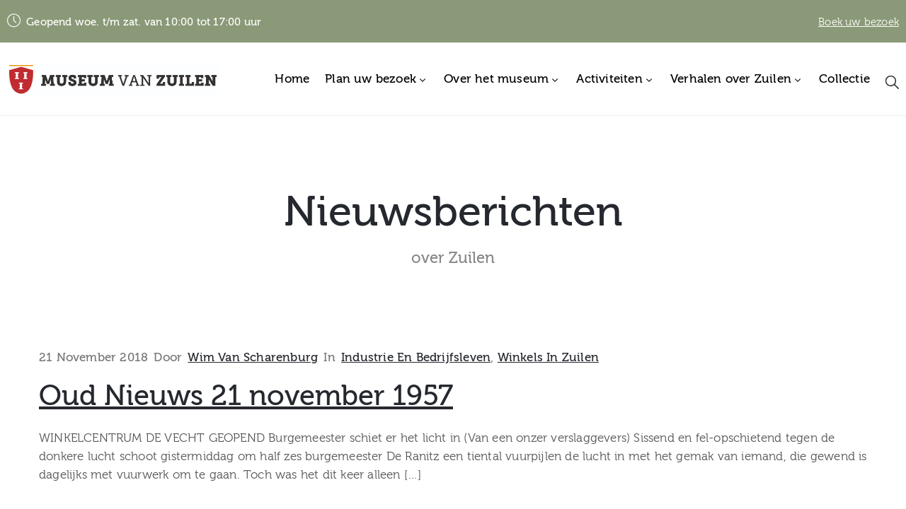

--- FILE ---
content_type: text/html; charset=UTF-8
request_url: https://www.museumvanzuilen.nl/tag/winkelcentrum-de-vecht/
body_size: 15557
content:
<!DOCTYPE html>
<html lang="nl-NL" >

<head>
    <meta http-equiv="Content-Type" content="text/html; charset=UTF-8" />
    <link rel="profile" href="//gmpg.org/xfn/11">
    <link rel="pingback" href="https://www.museumvanzuilen.nl/xmlrpc.php">
    <meta http-equiv="X-UA-Compatible" content="IE=edge">
    <meta name="viewport" content="width=device-width, initial-scale=1, shrink-to-fit=no"/>
    <meta name='robots' content='index, follow, max-image-preview:large, max-snippet:-1, max-video-preview:-1' />

	<!-- This site is optimized with the Yoast SEO plugin v26.7 - https://yoast.com/wordpress/plugins/seo/ -->
	<title>Winkelcentrum De Vecht Archieven - Museum van Zuilen</title>
	<link rel="canonical" href="https://www.museumvanzuilen.nl/tag/winkelcentrum-de-vecht/" />
	<meta property="og:locale" content="nl_NL" />
	<meta property="og:type" content="article" />
	<meta property="og:title" content="Winkelcentrum De Vecht Archieven - Museum van Zuilen" />
	<meta property="og:url" content="https://www.museumvanzuilen.nl/tag/winkelcentrum-de-vecht/" />
	<meta property="og:site_name" content="Museum van Zuilen" />
	<meta name="twitter:card" content="summary_large_image" />
	<meta name="twitter:site" content="@MuseumVanZuilen" />
	<script type="application/ld+json" class="yoast-schema-graph">{"@context":"https://schema.org","@graph":[{"@type":"CollectionPage","@id":"https://www.museumvanzuilen.nl/tag/winkelcentrum-de-vecht/","url":"https://www.museumvanzuilen.nl/tag/winkelcentrum-de-vecht/","name":"Winkelcentrum De Vecht Archieven - Museum van Zuilen","isPartOf":{"@id":"https://www.museumvanzuilen.nl/#website"},"breadcrumb":{"@id":"https://www.museumvanzuilen.nl/tag/winkelcentrum-de-vecht/#breadcrumb"},"inLanguage":"nl-NL"},{"@type":"BreadcrumbList","@id":"https://www.museumvanzuilen.nl/tag/winkelcentrum-de-vecht/#breadcrumb","itemListElement":[{"@type":"ListItem","position":1,"name":"Home","item":"https://www.museumvanzuilen.nl/"},{"@type":"ListItem","position":2,"name":"Winkelcentrum De Vecht"}]},{"@type":"WebSite","@id":"https://www.museumvanzuilen.nl/#website","url":"https://www.museumvanzuilen.nl/","name":"Museum van Zuilen","description":"Zuilen, toen Zuilen nog Zuilen was","publisher":{"@id":"https://www.museumvanzuilen.nl/#organization"},"potentialAction":[{"@type":"SearchAction","target":{"@type":"EntryPoint","urlTemplate":"https://www.museumvanzuilen.nl/?s={search_term_string}"},"query-input":{"@type":"PropertyValueSpecification","valueRequired":true,"valueName":"search_term_string"}}],"inLanguage":"nl-NL"},{"@type":"Organization","@id":"https://www.museumvanzuilen.nl/#organization","name":"Stichting Museum van Zuilen","url":"https://www.museumvanzuilen.nl/","logo":{"@type":"ImageObject","inLanguage":"nl-NL","@id":"https://www.museumvanzuilen.nl/#/schema/logo/image/","url":"https://www.museumvanzuilen.nl/wp-content/uploads/2019/01/MVZ_logo_kleur-01.png","contentUrl":"https://www.museumvanzuilen.nl/wp-content/uploads/2019/01/MVZ_logo_kleur-01.png","width":1181,"height":1181,"caption":"Stichting Museum van Zuilen"},"image":{"@id":"https://www.museumvanzuilen.nl/#/schema/logo/image/"},"sameAs":["https://www.facebook.com/museumvanzuilen","https://x.com/MuseumVanZuilen","https://www.instagram.com/museumvanzuilen/","https://nl.pinterest.com/museumvanzuilen/"]}]}</script>
	<!-- / Yoast SEO plugin. -->


<link rel='dns-prefetch' href='//kit.fontawesome.com' />
<link rel='dns-prefetch' href='//www.googletagmanager.com' />
<link rel='dns-prefetch' href='//fonts.googleapis.com' />
<link rel='dns-prefetch' href='//use.fontawesome.com' />
<link rel="alternate" type="application/rss+xml" title="Museum van Zuilen &raquo; feed" href="https://www.museumvanzuilen.nl/feed/" />
<link rel="alternate" type="application/rss+xml" title="Museum van Zuilen &raquo; reacties feed" href="https://www.museumvanzuilen.nl/comments/feed/" />
<link rel="alternate" type="application/rss+xml" title="Museum van Zuilen &raquo; Winkelcentrum De Vecht tag feed" href="https://www.museumvanzuilen.nl/tag/winkelcentrum-de-vecht/feed/" />
<style id='wp-img-auto-sizes-contain-inline-css' type='text/css'>
img:is([sizes=auto i],[sizes^="auto," i]){contain-intrinsic-size:3000px 1500px}
/*# sourceURL=wp-img-auto-sizes-contain-inline-css */
</style>
<link rel='stylesheet' id='bootstrap-booknetic-css' href='https://www.museumvanzuilen.nl/wp-content/plugins/booknetic/app/Frontend/assets/css/bootstrap-booknetic.css?v=5.0.8&#038;ver=6.9' type='text/css' media='all' />
<link rel='stylesheet' id='booknetic-css' href='https://www.museumvanzuilen.nl/wp-content/plugins/booknetic/app/Frontend/assets/css/booknetic.css?v=5.0.8&#038;ver=6.9' type='text/css' media='all' />
<link rel='stylesheet' id='select2-css' href='https://www.museumvanzuilen.nl/wp-content/plugins/booknetic/app/Backend/Base/assets/css/select2.min.css?v=5.0.8&#038;ver=6.9' type='text/css' media='all' />
<link rel='stylesheet' id='intlTelInput-css' href='https://www.museumvanzuilen.nl/wp-content/plugins/booknetic/app/Frontend/assets/css/intlTelInput.min.css?v=5.0.8&#038;ver=24.8.2' type='text/css' media='all' />
<link rel='stylesheet' id='select2-bootstrap-css' href='https://www.museumvanzuilen.nl/wp-content/plugins/booknetic/app/Backend/Base/assets/css/select2-bootstrap.css?v=5.0.8&#038;ver=6.9' type='text/css' media='all' />
<link rel='stylesheet' id='booknetic.datapicker-css' href='https://www.museumvanzuilen.nl/wp-content/plugins/booknetic/app/Frontend/assets/css/datepicker.min.css?v=5.0.8&#038;ver=6.9' type='text/css' media='all' />
<link rel='stylesheet' id='booknetic-popup-css' href='https://www.museumvanzuilen.nl/wp-content/plugins/booknetic/app/Frontend/assets/css/booknetic-popup.css?v=5.0.8&#038;ver=6.9' type='text/css' media='all' />
<style id='cf-frontend-style-inline-css' type='text/css'>
@font-face {
	font-family: 'Museo';
	font-weight: 300;
	font-display: auto;
	src: url('https://www.museumvanzuilen.nl/wp-content/uploads/2019/01/Museo300-Regular-webfont.woff') format('woff');
}
@font-face {
	font-family: 'Museo';
	font-weight: 500;
	font-display: auto;
	src: url('https://www.museumvanzuilen.nl/wp-content/uploads/2019/01/Museo500-Regular-webfont.woff') format('woff');
}
@font-face {
	font-family: 'Museo';
	font-weight: 700;
	font-display: auto;
	src: url('https://www.museumvanzuilen.nl/wp-content/uploads/2019/01/Museo700-Regular-webfont.woff') format('woff');
}
/*# sourceURL=cf-frontend-style-inline-css */
</style>
<style id='wp-emoji-styles-inline-css' type='text/css'>

	img.wp-smiley, img.emoji {
		display: inline !important;
		border: none !important;
		box-shadow: none !important;
		height: 1em !important;
		width: 1em !important;
		margin: 0 0.07em !important;
		vertical-align: -0.1em !important;
		background: none !important;
		padding: 0 !important;
	}
/*# sourceURL=wp-emoji-styles-inline-css */
</style>
<link rel='stylesheet' id='wp-block-library-css' href='https://www.museumvanzuilen.nl/wp-includes/css/dist/block-library/style.min.css?ver=6.9' type='text/css' media='all' />
<style id='global-styles-inline-css' type='text/css'>
:root{--wp--preset--aspect-ratio--square: 1;--wp--preset--aspect-ratio--4-3: 4/3;--wp--preset--aspect-ratio--3-4: 3/4;--wp--preset--aspect-ratio--3-2: 3/2;--wp--preset--aspect-ratio--2-3: 2/3;--wp--preset--aspect-ratio--16-9: 16/9;--wp--preset--aspect-ratio--9-16: 9/16;--wp--preset--color--black: #000000;--wp--preset--color--cyan-bluish-gray: #abb8c3;--wp--preset--color--white: #ffffff;--wp--preset--color--pale-pink: #f78da7;--wp--preset--color--vivid-red: #cf2e2e;--wp--preset--color--luminous-vivid-orange: #ff6900;--wp--preset--color--luminous-vivid-amber: #fcb900;--wp--preset--color--light-green-cyan: #7bdcb5;--wp--preset--color--vivid-green-cyan: #00d084;--wp--preset--color--pale-cyan-blue: #8ed1fc;--wp--preset--color--vivid-cyan-blue: #0693e3;--wp--preset--color--vivid-purple: #9b51e0;--wp--preset--gradient--vivid-cyan-blue-to-vivid-purple: linear-gradient(135deg,rgb(6,147,227) 0%,rgb(155,81,224) 100%);--wp--preset--gradient--light-green-cyan-to-vivid-green-cyan: linear-gradient(135deg,rgb(122,220,180) 0%,rgb(0,208,130) 100%);--wp--preset--gradient--luminous-vivid-amber-to-luminous-vivid-orange: linear-gradient(135deg,rgb(252,185,0) 0%,rgb(255,105,0) 100%);--wp--preset--gradient--luminous-vivid-orange-to-vivid-red: linear-gradient(135deg,rgb(255,105,0) 0%,rgb(207,46,46) 100%);--wp--preset--gradient--very-light-gray-to-cyan-bluish-gray: linear-gradient(135deg,rgb(238,238,238) 0%,rgb(169,184,195) 100%);--wp--preset--gradient--cool-to-warm-spectrum: linear-gradient(135deg,rgb(74,234,220) 0%,rgb(151,120,209) 20%,rgb(207,42,186) 40%,rgb(238,44,130) 60%,rgb(251,105,98) 80%,rgb(254,248,76) 100%);--wp--preset--gradient--blush-light-purple: linear-gradient(135deg,rgb(255,206,236) 0%,rgb(152,150,240) 100%);--wp--preset--gradient--blush-bordeaux: linear-gradient(135deg,rgb(254,205,165) 0%,rgb(254,45,45) 50%,rgb(107,0,62) 100%);--wp--preset--gradient--luminous-dusk: linear-gradient(135deg,rgb(255,203,112) 0%,rgb(199,81,192) 50%,rgb(65,88,208) 100%);--wp--preset--gradient--pale-ocean: linear-gradient(135deg,rgb(255,245,203) 0%,rgb(182,227,212) 50%,rgb(51,167,181) 100%);--wp--preset--gradient--electric-grass: linear-gradient(135deg,rgb(202,248,128) 0%,rgb(113,206,126) 100%);--wp--preset--gradient--midnight: linear-gradient(135deg,rgb(2,3,129) 0%,rgb(40,116,252) 100%);--wp--preset--font-size--small: 13px;--wp--preset--font-size--medium: 20px;--wp--preset--font-size--large: 36px;--wp--preset--font-size--x-large: 42px;--wp--preset--spacing--20: 0.44rem;--wp--preset--spacing--30: 0.67rem;--wp--preset--spacing--40: 1rem;--wp--preset--spacing--50: 1.5rem;--wp--preset--spacing--60: 2.25rem;--wp--preset--spacing--70: 3.38rem;--wp--preset--spacing--80: 5.06rem;--wp--preset--shadow--natural: 6px 6px 9px rgba(0, 0, 0, 0.2);--wp--preset--shadow--deep: 12px 12px 50px rgba(0, 0, 0, 0.4);--wp--preset--shadow--sharp: 6px 6px 0px rgba(0, 0, 0, 0.2);--wp--preset--shadow--outlined: 6px 6px 0px -3px rgb(255, 255, 255), 6px 6px rgb(0, 0, 0);--wp--preset--shadow--crisp: 6px 6px 0px rgb(0, 0, 0);}:where(.is-layout-flex){gap: 0.5em;}:where(.is-layout-grid){gap: 0.5em;}body .is-layout-flex{display: flex;}.is-layout-flex{flex-wrap: wrap;align-items: center;}.is-layout-flex > :is(*, div){margin: 0;}body .is-layout-grid{display: grid;}.is-layout-grid > :is(*, div){margin: 0;}:where(.wp-block-columns.is-layout-flex){gap: 2em;}:where(.wp-block-columns.is-layout-grid){gap: 2em;}:where(.wp-block-post-template.is-layout-flex){gap: 1.25em;}:where(.wp-block-post-template.is-layout-grid){gap: 1.25em;}.has-black-color{color: var(--wp--preset--color--black) !important;}.has-cyan-bluish-gray-color{color: var(--wp--preset--color--cyan-bluish-gray) !important;}.has-white-color{color: var(--wp--preset--color--white) !important;}.has-pale-pink-color{color: var(--wp--preset--color--pale-pink) !important;}.has-vivid-red-color{color: var(--wp--preset--color--vivid-red) !important;}.has-luminous-vivid-orange-color{color: var(--wp--preset--color--luminous-vivid-orange) !important;}.has-luminous-vivid-amber-color{color: var(--wp--preset--color--luminous-vivid-amber) !important;}.has-light-green-cyan-color{color: var(--wp--preset--color--light-green-cyan) !important;}.has-vivid-green-cyan-color{color: var(--wp--preset--color--vivid-green-cyan) !important;}.has-pale-cyan-blue-color{color: var(--wp--preset--color--pale-cyan-blue) !important;}.has-vivid-cyan-blue-color{color: var(--wp--preset--color--vivid-cyan-blue) !important;}.has-vivid-purple-color{color: var(--wp--preset--color--vivid-purple) !important;}.has-black-background-color{background-color: var(--wp--preset--color--black) !important;}.has-cyan-bluish-gray-background-color{background-color: var(--wp--preset--color--cyan-bluish-gray) !important;}.has-white-background-color{background-color: var(--wp--preset--color--white) !important;}.has-pale-pink-background-color{background-color: var(--wp--preset--color--pale-pink) !important;}.has-vivid-red-background-color{background-color: var(--wp--preset--color--vivid-red) !important;}.has-luminous-vivid-orange-background-color{background-color: var(--wp--preset--color--luminous-vivid-orange) !important;}.has-luminous-vivid-amber-background-color{background-color: var(--wp--preset--color--luminous-vivid-amber) !important;}.has-light-green-cyan-background-color{background-color: var(--wp--preset--color--light-green-cyan) !important;}.has-vivid-green-cyan-background-color{background-color: var(--wp--preset--color--vivid-green-cyan) !important;}.has-pale-cyan-blue-background-color{background-color: var(--wp--preset--color--pale-cyan-blue) !important;}.has-vivid-cyan-blue-background-color{background-color: var(--wp--preset--color--vivid-cyan-blue) !important;}.has-vivid-purple-background-color{background-color: var(--wp--preset--color--vivid-purple) !important;}.has-black-border-color{border-color: var(--wp--preset--color--black) !important;}.has-cyan-bluish-gray-border-color{border-color: var(--wp--preset--color--cyan-bluish-gray) !important;}.has-white-border-color{border-color: var(--wp--preset--color--white) !important;}.has-pale-pink-border-color{border-color: var(--wp--preset--color--pale-pink) !important;}.has-vivid-red-border-color{border-color: var(--wp--preset--color--vivid-red) !important;}.has-luminous-vivid-orange-border-color{border-color: var(--wp--preset--color--luminous-vivid-orange) !important;}.has-luminous-vivid-amber-border-color{border-color: var(--wp--preset--color--luminous-vivid-amber) !important;}.has-light-green-cyan-border-color{border-color: var(--wp--preset--color--light-green-cyan) !important;}.has-vivid-green-cyan-border-color{border-color: var(--wp--preset--color--vivid-green-cyan) !important;}.has-pale-cyan-blue-border-color{border-color: var(--wp--preset--color--pale-cyan-blue) !important;}.has-vivid-cyan-blue-border-color{border-color: var(--wp--preset--color--vivid-cyan-blue) !important;}.has-vivid-purple-border-color{border-color: var(--wp--preset--color--vivid-purple) !important;}.has-vivid-cyan-blue-to-vivid-purple-gradient-background{background: var(--wp--preset--gradient--vivid-cyan-blue-to-vivid-purple) !important;}.has-light-green-cyan-to-vivid-green-cyan-gradient-background{background: var(--wp--preset--gradient--light-green-cyan-to-vivid-green-cyan) !important;}.has-luminous-vivid-amber-to-luminous-vivid-orange-gradient-background{background: var(--wp--preset--gradient--luminous-vivid-amber-to-luminous-vivid-orange) !important;}.has-luminous-vivid-orange-to-vivid-red-gradient-background{background: var(--wp--preset--gradient--luminous-vivid-orange-to-vivid-red) !important;}.has-very-light-gray-to-cyan-bluish-gray-gradient-background{background: var(--wp--preset--gradient--very-light-gray-to-cyan-bluish-gray) !important;}.has-cool-to-warm-spectrum-gradient-background{background: var(--wp--preset--gradient--cool-to-warm-spectrum) !important;}.has-blush-light-purple-gradient-background{background: var(--wp--preset--gradient--blush-light-purple) !important;}.has-blush-bordeaux-gradient-background{background: var(--wp--preset--gradient--blush-bordeaux) !important;}.has-luminous-dusk-gradient-background{background: var(--wp--preset--gradient--luminous-dusk) !important;}.has-pale-ocean-gradient-background{background: var(--wp--preset--gradient--pale-ocean) !important;}.has-electric-grass-gradient-background{background: var(--wp--preset--gradient--electric-grass) !important;}.has-midnight-gradient-background{background: var(--wp--preset--gradient--midnight) !important;}.has-small-font-size{font-size: var(--wp--preset--font-size--small) !important;}.has-medium-font-size{font-size: var(--wp--preset--font-size--medium) !important;}.has-large-font-size{font-size: var(--wp--preset--font-size--large) !important;}.has-x-large-font-size{font-size: var(--wp--preset--font-size--x-large) !important;}
/*# sourceURL=global-styles-inline-css */
</style>

<style id='classic-theme-styles-inline-css' type='text/css'>
/*! This file is auto-generated */
.wp-block-button__link{color:#fff;background-color:#32373c;border-radius:9999px;box-shadow:none;text-decoration:none;padding:calc(.667em + 2px) calc(1.333em + 2px);font-size:1.125em}.wp-block-file__button{background:#32373c;color:#fff;text-decoration:none}
/*# sourceURL=/wp-includes/css/classic-themes.min.css */
</style>
<style id='font-awesome-svg-styles-default-inline-css' type='text/css'>
.svg-inline--fa {
  display: inline-block;
  height: 1em;
  overflow: visible;
  vertical-align: -.125em;
}
/*# sourceURL=font-awesome-svg-styles-default-inline-css */
</style>
<link rel='stylesheet' id='font-awesome-svg-styles-css' href='https://www.museumvanzuilen.nl/wp-content/uploads/font-awesome/v6.6.0/css/svg-with-js.css' type='text/css' media='all' />
<style id='font-awesome-svg-styles-inline-css' type='text/css'>
   .wp-block-font-awesome-icon svg::before,
   .wp-rich-text-font-awesome-icon svg::before {content: unset;}
/*# sourceURL=font-awesome-svg-styles-inline-css */
</style>
<link rel='stylesheet' id='contact-form-7-css' href='https://www.museumvanzuilen.nl/wp-content/plugins/contact-form-7/includes/css/styles.css?ver=6.1.4' type='text/css' media='all' />
<link rel='stylesheet' id='ovacoll_style-css' href='https://www.museumvanzuilen.nl/wp-content/plugins/ova-collections/assets/css/frontend/ovacoll-style.css?ver=6.9' type='text/css' media='all' />
<link rel='stylesheet' id='event-frontend-css' href='https://www.museumvanzuilen.nl/wp-content/plugins/ova-events/assets/css/frontend/event.css' type='text/css' media='all' />
<link rel='stylesheet' id='ovaex-style-css' href='https://www.museumvanzuilen.nl/wp-content/plugins/ova-exhibition/assets/css/frontend/ovaex-style.css' type='text/css' media='all' />
<link rel='stylesheet' id='bootstrap-css' href='https://www.museumvanzuilen.nl/wp-content/themes/muzze/assets/libs/bootstrap/css/bootstrap.min.css' type='text/css' media='all' />
<link rel='stylesheet' id='flaticon-css' href='https://www.museumvanzuilen.nl/wp-content/themes/muzze/assets/libs/flaticon/font/flaticon.css' type='text/css' media='all' />
<link rel='stylesheet' id='themify-icon-css' href='https://www.museumvanzuilen.nl/wp-content/themes/muzze/assets/libs/themify-icon/themify-icons.css' type='text/css' media='all' />
<link rel='stylesheet' id='v4-shims-css' href='https://www.museumvanzuilen.nl/wp-content/themes/muzze/assets/libs/fontawesome/css/v4-shims.min.css' type='text/css' media='all' />
<link rel='stylesheet' id='fontawesome-css' href='https://www.museumvanzuilen.nl/wp-content/themes/muzze/assets/libs/fontawesome/css/all.min.css' type='text/css' media='all' />
<link rel='stylesheet' id='elegant_font-css' href='https://www.museumvanzuilen.nl/wp-content/themes/muzze/assets/libs/elegant_font/el_style.css' type='text/css' media='all' />
<link rel='stylesheet' id='muzze-theme-css' href='https://www.museumvanzuilen.nl/wp-content/themes/muzze/assets/css/theme.css' type='text/css' media='all' />
<link rel='stylesheet' id='parent-style-css' href='https://www.museumvanzuilen.nl/wp-content/themes/muzze/style.css' type='text/css' media='all' />
<link rel='stylesheet' id='muzze-style-css' href='https://www.museumvanzuilen.nl/wp-content/themes/muzze-child/style.css' type='text/css' media='all' />
<style id='muzze-style-inline-css' type='text/css'>

body{
	font-family: Museo500-Regular;
	font-weight: 400;
	font-size: 20px;
	line-height: 40px;
	letter-spacing: 0.2px;
	color: #555555;
}
p{
	color: #555555;
	line-height: 40px;
}

h1,h2,h3,h4,h5,h6, .second_font {
	font-family: Museo700-Regular;
	letter-spacing: 0px;
}



.search_archive_event form .ovaev_submit:hover,
.archive_event .content .desc .event_post .button_event .book:hover,
.archive_event .content .desc .event_post .button_event .book.btn-free:hover, 
.single_exhibition .exhibition_content .line .wrapper_order .order_ticket .member:hover, 
.single_exhibition .exhibition_content .line .wrapper_order .order_ticket .button_order:hover,
.archive_collection .search_archive_coll #search_collection .ovacoll_submit:hover
{
	background-color: #899877;
	border-color: #899877;
}
.archive_event.type1 .content .date-event .date-month, 
.single_exhibition .title_top .back_event:hover, 
.single_event .title_top .back_event:hover,
.single_event .wrapper_order .order_ticket .share_social .share-social-icons li:hover a,
.single_exhibition .exhibition_content .line .wrapper_order .order_ticket .share_social .share-social-icons li:hover a,
.archive_collection .content_archive_coll.type1 .items_archive_coll .desc .title a:hover, 
.archive_collection .content_archive_coll.type2 .items_archive_coll .desc .title a:hover,
.archive_collection .content_archive_coll.type1 .items_archive_coll .desc .artists a:hover,
.archive_collection .content_archive_coll.type2 .items_archive_coll .desc .artists a:hover,
.single_collection .collection_intro .back_collections a:hover,
.archive_artist .content .items .name:hover,
.archive_artist .content .items .contact .phone:hover,
.archive_artist .content .items .contact .email:hover,
.single_artist .intro .desc .phone:hover,
.single_artist .intro .desc .email:hover,
.single_artist .work .wrap_archive_masonry .wrap_items .items .wrapper-content div:hover,
.sidebar .widget.widget_categories ul li a:hover, 
.sidebar .widget.widget_archive ul li a:hover, 
.sidebar .widget.widget_meta ul li a:hover, 
.sidebar .widget.widget_pages ul li a:hover, 
.sidebar .widget.widget_nav_menu ul li a:hover,
.sidebar .widget .ova-recent-post-slide .list-recent-post .item-recent-post .content h2.title a:hover,
.sidebar .widget.widget_tag_cloud .tagcloud a:hover,
.blog_header .link-all-blog:hover,
.blog_header .post-meta-content .post-author a:hover,
.blog_header .post-meta-content .categories a:hover,
.detail-blog-muzze .socials .socials-inner .share-social .share-social-icons li a:hover,
.content_comments .comments ul.commentlists li.comment .comment-body .ova_reply .comment-reply-link:hover,
.content_comments .comments ul.commentlists li.comment .comment-body .ova_reply .comment-edit-link:hover,
article.post-wrap .post-content .post-meta .post-meta-content .post-author a:hover, 
article.post-wrap .post-content .post-meta .post-meta-content .categories a:hover
{
	color: #899877;
}
.archive_event .content .desc .event_post .button_event .view_detail:hover
{
	border-color: #899877;
	color: #899877;
}
.archive_event.type2 .content .date-event .date,
.archive_event.type3 .content .date-event .date,
.single_event .wrapper_order .order_ticket .button_order:hover,
.single_event .event_content .tab-Location ul.nav li.nav-item a.active:after,
.single_event .event_content .tab-Location ul.nav li.nav-item a:hover:after,
.single_event .wrapper_order .order_ticket .share_social:hover i,
.single_exhibition .exhibition_content .line .wrapper_order .order_ticket .share_social:hover i,
.archive_artist .content .items .contact .email:hover:after,
.single_artist .intro .desc .email:hover:after,
.muzze_404_page .pnf-content .go_back:hover,
.content_comments .comments .comment-respond .comment-form p.form-submit #submit:hover
{
	background-color: #899877;
}






/*# sourceURL=muzze-style-inline-css */
</style>
<link rel='stylesheet' id='ova-google-fonts-css' href='//fonts.googleapis.com/css?family=Museo500-Regular%3A100%2C200%2C300%2C400%2C500%2C600%2C700%2C800%2C900%7CMuseo700-Regular%3A100%2C200%2C300%2C400%2C500%2C600%2C700%2C800%2C900' type='text/css' media='all' />
<link rel='stylesheet' id='elementor-frontend-css' href='https://www.museumvanzuilen.nl/wp-content/plugins/elementor/assets/css/frontend.min.css?ver=3.25.10' type='text/css' media='all' />
<link rel='stylesheet' id='style-elementor-css' href='https://www.museumvanzuilen.nl/wp-content/plugins/ova-framework/assets/css/style-elementor.css' type='text/css' media='all' />
<link rel='stylesheet' id='ova_megamenu_css-css' href='https://www.museumvanzuilen.nl/wp-content/plugins/ova-megamenu/assets/style.css' type='text/css' media='all' />
<link rel='stylesheet' id='bfa-font-awesome-css' href='https://use.fontawesome.com/releases/v5.15.4/css/all.css?ver=2.0.3' type='text/css' media='all' />
<link rel='stylesheet' id='eael-general-css' href='https://www.museumvanzuilen.nl/wp-content/plugins/essential-addons-for-elementor-lite/assets/front-end/css/view/general.min.css?ver=6.5.6' type='text/css' media='all' />
<script type="text/javascript" src="https://www.museumvanzuilen.nl/wp-includes/js/jquery/jquery.min.js?ver=3.7.1" id="jquery-core-js"></script>
<script type="text/javascript" src="https://www.museumvanzuilen.nl/wp-includes/js/jquery/jquery-migrate.min.js?ver=3.4.1" id="jquery-migrate-js"></script>
<script type="text/javascript" id="booknetic-js-before">
/* <![CDATA[ */
window.BookneticData = {"ajax_url":"https:\/\/www.museumvanzuilen.nl\/wp-admin\/admin-ajax.php","assets_url":"https:\/\/www.museumvanzuilen.nl\/wp-content\/plugins\/booknetic\/app\/Frontend\/assets\/","date_format":"d-m-Y","week_starts_on":"monday","client_time_zone":"off","skip_extras_step_if_need":"on","localization":{"Services":"Services","Service":"Diensten","Fill information":"Vul informatie in","Information":"Informatie","Confirmation":"Bevestiging","January":"January","February":"February","March":"March","April":"April","May":"May","June":"June","July":"July","August":"August","September":"September","October":"October","November":"November","December":"December","Mon":"Mon","Tue":"Tue","Wed":"Wed","Thu":"Thu","Fri":"Fri","Sat":"Sat","Sun":"Sun","select":"Select...","searching":"Searching...","select_location":"Selecteer een locatie.","select_staff":"Please select staff.","select_service":"Selecteer een service","select_week_days":"Please select week day(s)","date_time_is_wrong":"Please select week day(s) and time(s) correctly","select_start_date":"Please select start date","select_end_date":"Please select end date","select_date":"Please select date.","select_time":"Selecteer een tijd.","select_available_time":"Please select an available time","select_available_date":"Please select an available date","fill_all_required":"Please fill in all required fields correctly!","email_is_not_valid":"Please enter a valid email address!","phone_is_not_valid":"Please enter a valid phone number!","Select date":"Selecteer Datum","NEXT STEP":"DE VOLGENDE","CONFIRM BOOKING":"BEVESTIG DE BOEKING","Activation link has been sent!":"Activation link has been sent!"},"tenant_id":null,"settings":{"redirect_users_on_confirm":false,"redirect_users_on_confirm_url":""}};
//# sourceURL=booknetic-js-before
/* ]]> */
</script>
<script type="text/javascript" src="https://www.museumvanzuilen.nl/wp-content/plugins/booknetic/app/Frontend/assets/js/booknetic.js?v=5.0.8&amp;ver=6.9" id="booknetic-js"></script>
<script type="text/javascript" src="https://www.museumvanzuilen.nl/wp-content/plugins/booknetic/app/Backend/Base/assets/js/select2.min.js?v=5.0.8&amp;ver=6.9" id="select2-bkntc-js"></script>
<script type="text/javascript" src="https://www.museumvanzuilen.nl/wp-content/plugins/booknetic/app/Frontend/assets/js/datepicker.min.js?v=5.0.8&amp;ver=6.9" id="booknetic.datapicker-js"></script>
<script type="text/javascript" src="https://www.museumvanzuilen.nl/wp-content/plugins/booknetic/app/Frontend/assets/js/intlTelInput.min.js?v=5.0.8&amp;ver=24.8.2" id="intlTelInput-js"></script>
<script type="text/javascript" src="https://www.museumvanzuilen.nl/wp-content/plugins/booknetic/app/Frontend/assets/js/jquery.nicescroll.min.js?v=5.0.8&amp;ver=6.9" id="jquery.nicescroll-js"></script>
<script type="text/javascript" src="https://www.museumvanzuilen.nl/wp-content/plugins/booknetic/app/Frontend/assets/js/recurring_appointments.init.js?v=5.0.8&amp;ver=6.9" id="booknetic-recurring-appointments-js"></script>
<script type="text/javascript" src="https://www.museumvanzuilen.nl/wp-content/plugins/booknetic/app/Frontend/assets/js/steps/step_confirm_details.js?v=5.0.8&amp;ver=6.9" id="booknetic-step-step_confirm_details-js"></script>
<script type="text/javascript" src="https://www.museumvanzuilen.nl/wp-content/plugins/booknetic/app/Frontend/assets/js/steps/step_date_time.js?v=5.0.8&amp;ver=6.9" id="booknetic-step-step_date_time-js"></script>
<script type="text/javascript" src="https://www.museumvanzuilen.nl/wp-content/plugins/booknetic/app/Frontend/assets/js/steps/step_information.js?v=5.0.8&amp;ver=6.9" id="booknetic-step-step_information-js"></script>
<script type="text/javascript" src="https://www.museumvanzuilen.nl/wp-content/plugins/booknetic/app/Frontend/assets/js/steps/step_locations.js?v=5.0.8&amp;ver=6.9" id="booknetic-step-step_locations-js"></script>
<script type="text/javascript" src="https://www.museumvanzuilen.nl/wp-content/plugins/booknetic/app/Frontend/assets/js/steps/step_recurring_info.js?v=5.0.8&amp;ver=6.9" id="booknetic-step-step_recurring_info-js"></script>
<script type="text/javascript" src="https://www.museumvanzuilen.nl/wp-content/plugins/booknetic/app/Frontend/assets/js/steps/step_service_extras.js?v=5.0.8&amp;ver=6.9" id="booknetic-step-step_service_extras-js"></script>
<script type="text/javascript" src="https://www.museumvanzuilen.nl/wp-content/plugins/booknetic/app/Frontend/assets/js/steps/step_services.js?v=5.0.8&amp;ver=6.9" id="booknetic-step-step_services-js"></script>
<script type="text/javascript" src="https://www.museumvanzuilen.nl/wp-content/plugins/booknetic/app/Frontend/assets/js/steps/step_staff.js?v=5.0.8&amp;ver=6.9" id="booknetic-step-step_staff-js"></script>
<script type="text/javascript" src="https://www.museumvanzuilen.nl/wp-content/plugins/booknetic/app/Frontend/assets/js/steps/step_cart.js?v=5.0.8&amp;ver=6.9" id="booknetic-step-step_cart-js"></script>
<script type="text/javascript" src="https://www.museumvanzuilen.nl/wp-content/plugins/booknetic/app/Frontend/assets/js/booknetic-popup.js?v=5.0.8&amp;ver=6.9" id="booknetic-popup-js"></script>
<script type="text/javascript" src="https://www.museumvanzuilen.nl/wp-content/plugins/booknetic-payment-mollie/assets/frontend/js/init.js?v=1.7.1&amp;ver=6.9" id="booknetic-mollie-init-js"></script>
<script type="text/javascript" src="https://www.museumvanzuilen.nl/wp-content/plugins/ova-collections/assets/js/frontend/ovacoll-script.js?ver=6.9" id="ovacoll_script-js"></script>
<script defer crossorigin="anonymous" type="text/javascript" src="https://kit.fontawesome.com/056daab19d.js" id="font-awesome-official-js"></script>

<!-- Google tag (gtag.js) snippet toegevoegd door Site Kit -->
<!-- Google Analytics snippet toegevoegd door Site Kit -->
<script type="text/javascript" src="https://www.googletagmanager.com/gtag/js?id=GT-PJ5DC8N" id="google_gtagjs-js" async></script>
<script type="text/javascript" id="google_gtagjs-js-after">
/* <![CDATA[ */
window.dataLayer = window.dataLayer || [];function gtag(){dataLayer.push(arguments);}
gtag("set","linker",{"domains":["www.museumvanzuilen.nl"]});
gtag("js", new Date());
gtag("set", "developer_id.dZTNiMT", true);
gtag("config", "GT-PJ5DC8N");
//# sourceURL=google_gtagjs-js-after
/* ]]> */
</script>
<link rel="https://api.w.org/" href="https://www.museumvanzuilen.nl/wp-json/" /><link rel="alternate" title="JSON" type="application/json" href="https://www.museumvanzuilen.nl/wp-json/wp/v2/tags/653" /><link rel="EditURI" type="application/rsd+xml" title="RSD" href="https://www.museumvanzuilen.nl/xmlrpc.php?rsd" />
<meta name="generator" content="WordPress 6.9" />
<meta name="generator" content="Site Kit by Google 1.168.0" /><meta name="generator" content="Elementor 3.25.10; features: additional_custom_breakpoints, e_optimized_control_loading; settings: css_print_method-external, google_font-enabled, font_display-auto">
			<style>
				.e-con.e-parent:nth-of-type(n+4):not(.e-lazyloaded):not(.e-no-lazyload),
				.e-con.e-parent:nth-of-type(n+4):not(.e-lazyloaded):not(.e-no-lazyload) * {
					background-image: none !important;
				}
				@media screen and (max-height: 1024px) {
					.e-con.e-parent:nth-of-type(n+3):not(.e-lazyloaded):not(.e-no-lazyload),
					.e-con.e-parent:nth-of-type(n+3):not(.e-lazyloaded):not(.e-no-lazyload) * {
						background-image: none !important;
					}
				}
				@media screen and (max-height: 640px) {
					.e-con.e-parent:nth-of-type(n+2):not(.e-lazyloaded):not(.e-no-lazyload),
					.e-con.e-parent:nth-of-type(n+2):not(.e-lazyloaded):not(.e-no-lazyload) * {
						background-image: none !important;
					}
				}
			</style>
			<link rel="icon" href="https://www.museumvanzuilen.nl/wp-content/uploads/2024/09/cropped-favicon_mvz-32x32.gif" sizes="32x32" />
<link rel="icon" href="https://www.museumvanzuilen.nl/wp-content/uploads/2024/09/cropped-favicon_mvz-192x192.gif" sizes="192x192" />
<link rel="apple-touch-icon" href="https://www.museumvanzuilen.nl/wp-content/uploads/2024/09/cropped-favicon_mvz-180x180.gif" />
<meta name="msapplication-TileImage" content="https://www.museumvanzuilen.nl/wp-content/uploads/2024/09/cropped-favicon_mvz-270x270.gif" />
		<style type="text/css" id="wp-custom-css">
			.navigation {
    display: flex;
    justify-content: space-between;
}

.wp-caption p.wp-caption-text{
	font-size: 15px;	
}

a:hover { color: #DC911B;  }

li {
  font-size: 12px;
	font-weight: bold;
}
.children a{
	font-weight: normal;
}		</style>
		<link rel='stylesheet' id='elementor-post-5305-css' href='https://www.museumvanzuilen.nl/wp-content/uploads/elementor/css/post-5305.css?ver=1733481787' type='text/css' media='all' />
<link rel='stylesheet' id='widget-heading-css' href='https://www.museumvanzuilen.nl/wp-content/plugins/elementor/assets/css/widget-heading.min.css?ver=3.25.10' type='text/css' media='all' />
<link rel='stylesheet' id='elementor-post-563-css' href='https://www.museumvanzuilen.nl/wp-content/uploads/elementor/css/post-563.css?ver=1768215598' type='text/css' media='all' />
<link rel='stylesheet' id='widget-image-css' href='https://www.museumvanzuilen.nl/wp-content/plugins/elementor/assets/css/widget-image.min.css?ver=3.25.10' type='text/css' media='all' />
<link rel='stylesheet' id='widget-text-editor-css' href='https://www.museumvanzuilen.nl/wp-content/plugins/elementor/assets/css/widget-text-editor.min.css?ver=3.25.10' type='text/css' media='all' />
<link rel='stylesheet' id='widget-social-icons-css' href='https://www.museumvanzuilen.nl/wp-content/plugins/elementor/assets/css/widget-social-icons.min.css?ver=3.25.10' type='text/css' media='all' />
<link rel='stylesheet' id='e-apple-webkit-css' href='https://www.museumvanzuilen.nl/wp-content/plugins/elementor/assets/css/conditionals/apple-webkit.min.css?ver=3.25.10' type='text/css' media='all' />
<link rel='stylesheet' id='elementor-icons-css' href='https://www.museumvanzuilen.nl/wp-content/plugins/elementor/assets/lib/eicons/css/elementor-icons.min.css?ver=5.32.0' type='text/css' media='all' />
<link rel='stylesheet' id='swiper-css' href='https://www.museumvanzuilen.nl/wp-content/plugins/elementor/assets/lib/swiper/v8/css/swiper.min.css?ver=8.4.5' type='text/css' media='all' />
<link rel='stylesheet' id='e-swiper-css' href='https://www.museumvanzuilen.nl/wp-content/plugins/elementor/assets/css/conditionals/e-swiper.min.css?ver=3.25.10' type='text/css' media='all' />
<link rel='stylesheet' id='elementor-post-9-css' href='https://www.museumvanzuilen.nl/wp-content/uploads/elementor/css/post-9.css?ver=1733475655' type='text/css' media='all' />
<link rel='stylesheet' id='elementor-icons-shared-0-css' href='https://www.museumvanzuilen.nl/wp-content/plugins/elementor/assets/lib/font-awesome/css/fontawesome.min.css?ver=5.15.3' type='text/css' media='all' />
<link rel='stylesheet' id='elementor-icons-fa-brands-css' href='https://www.museumvanzuilen.nl/wp-content/plugins/elementor/assets/lib/font-awesome/css/brands.min.css?ver=5.15.3' type='text/css' media='all' />
</head>

<body class="archive tag tag-winkelcentrum-de-vecht tag-653 wp-theme-muzze wp-child-theme-muzze-child elementor-default elementor-kit-9" ><div class="ova-wrapp">
	
		<div data-elementor-type="wp-post" data-elementor-id="5305" class="elementor elementor-5305">
						<section class="elementor-section elementor-top-section elementor-element elementor-element-671ca11 elementor-hidden-tablet elementor-hidden-phone elementor-section-content-middle elementor-section-full_width elementor-section-height-default elementor-section-height-default" data-id="671ca11" data-element_type="section" data-settings="{&quot;background_background&quot;:&quot;classic&quot;}">
						<div class="elementor-container elementor-column-gap-default">
					<div class="elementor-column elementor-col-50 elementor-top-column elementor-element elementor-element-098667f" data-id="098667f" data-element_type="column">
			<div class="elementor-widget-wrap elementor-element-populated">
						<div class="elementor-element elementor-element-972eace elementor-widget__width-auto elementor-hidden-mobile elementor-widget elementor-widget-ova_icon_muzze" data-id="972eace" data-element_type="widget" data-widget_type="ova_icon_muzze.default">
				<div class="elementor-widget-container">
					<div class="ova-icon-muzze">
			<i class="flaticon-clock"></i>
		</div>
			</div>
				</div>
				<div class="elementor-element elementor-element-4f5c41a elementor-widget__width-auto elementor-widget elementor-widget-heading" data-id="4f5c41a" data-element_type="widget" data-widget_type="heading.default">
				<div class="elementor-widget-container">
			<span class="elementor-heading-title elementor-size-default">Geopend woe. t/m zat. van 10:00 tot 17:00 uur</span>		</div>
				</div>
					</div>
		</div>
				<div class="elementor-column elementor-col-50 elementor-top-column elementor-element elementor-element-e186cf2" data-id="e186cf2" data-element_type="column">
			<div class="elementor-widget-wrap elementor-element-populated">
						<div class="elementor-element elementor-element-06cc0dd elementor-widget__width-auto elementor-widget elementor-widget-button" data-id="06cc0dd" data-element_type="widget" data-widget_type="button.default">
				<div class="elementor-widget-container">
							<div class="elementor-button-wrapper">
					<a class="elementor-button elementor-button-link elementor-size-sm" href="/reserveer-uw-bezoek">
						<span class="elementor-button-content-wrapper">
									<span class="elementor-button-text">Boek uw bezoek</span>
					</span>
					</a>
				</div>
						</div>
				</div>
					</div>
		</div>
					</div>
		</section>
				<section class="elementor-section elementor-top-section elementor-element elementor-element-7df7756 elementor-hidden-tablet elementor-hidden-phone elementor-section-content-middle ovamenu_shrink elementor-section-full_width elementor-section-height-default elementor-section-height-default" data-id="7df7756" data-element_type="section" data-settings="{&quot;background_background&quot;:&quot;classic&quot;}">
						<div class="elementor-container elementor-column-gap-default">
					<div class="elementor-column elementor-col-50 elementor-top-column elementor-element elementor-element-6e3008a" data-id="6e3008a" data-element_type="column">
			<div class="elementor-widget-wrap elementor-element-populated">
						<div class="elementor-element elementor-element-cd05542 elementor-widget elementor-widget-ova_logo" data-id="cd05542" data-element_type="widget" data-widget_type="ova_logo.default">
				<div class="elementor-widget-container">
			
			<a class="ova_logo" href="https://www.museumvanzuilen.nl/">
				<img src="https://www.museumvanzuilen.nl/wp-content/uploads/2019/01/MVZ_logo_horizontaal_kleur.jpg" alt="Museum van Zuilen" class="desk-logo d-none d-xl-block" />
				<img src="https://www.museumvanzuilen.nl/wp-content/uploads/2019/01/MVZ_logo_horizontaal_kleur.jpg" alt="Museum van Zuilen" class="mobile-logo d-block d-xl-none" />

				<img src="https://www.museumvanzuilen.nl/wp-content/uploads/2019/01/MVZ_logo_horizontaal_kleur.jpg" alt="Museum van Zuilen" class="logo-fixed" />
			</a>

				</div>
				</div>
					</div>
		</div>
				<div class="elementor-column elementor-col-50 elementor-top-column elementor-element elementor-element-a5c2e1d header_group" data-id="a5c2e1d" data-element_type="column">
			<div class="elementor-widget-wrap elementor-element-populated">
						<div class="elementor-element elementor-element-fb0e909 elementor-view-hoofdmenu elementor-widget__width-auto elementor-widget elementor-widget-ova_menu" data-id="fb0e909" data-element_type="widget" data-widget_type="ova_menu.default">
				<div class="elementor-widget-container">
			
		<div class="ova_menu_clasic">
			<div class="ova_wrap_nav  NavBtn_left NavBtn_left_m">

				<button class="ova_openNav" type="button">
					<i class="fas fa-bars"></i>
				</button>

				<div class="ova_nav canvas_left canvas_bg_gray">
					<a href="javascript:void(0)" class="ova_closeNav"><i class="fas fa-times"></i></a>
					<ul id="menu-hoofdmenu" class="menu sub_menu_dir_right"><li id="menu-item-6850" class="menu-item menu-item-type-post_type menu-item-object-page menu-item-home menu-item-6850 dropdown"><a href="https://www.museumvanzuilen.nl/" class="col_heading">Home</a></li><li id="menu-item-6905" class="menu-item menu-item-type-post_type menu-item-object-page menu-item-has-children menu-item-6905 dropdown"><a href="https://www.museumvanzuilen.nl/plan-uw-bezoek/" class="col_heading">Plan uw bezoek <i class="arrow_carrot-down"></i></a><button type="button" class="dropdown-toggle"><i class="arrow_carrot-down"></i></button>
<ul class="dropdown-menu submenu" role="menu">
	<li id="menu-item-6930" class="menu-item menu-item-type-custom menu-item-object-custom menu-item-6930 dropdown"><a href="https://www.museumvanzuilen.nl/plan-uw-bezoek/#openingstijden" class="col_heading">Openingstijden</a></li>	<li id="menu-item-6933" class="menu-item menu-item-type-custom menu-item-object-custom menu-item-6933 dropdown"><a href="https://www.museumvanzuilen.nl/plan-uw-bezoek/#tickets" class="col_heading">Tickets</a></li>	<li id="menu-item-6931" class="menu-item menu-item-type-custom menu-item-object-custom menu-item-6931 dropdown"><a href="https://www.museumvanzuilen.nl/plan-uw-bezoek/#routeinformatie" class="col_heading">Adres &#038; route</a></li>	<li id="menu-item-6932" class="menu-item menu-item-type-custom menu-item-object-custom menu-item-6932 dropdown"><a href="https://www.museumvanzuilen.nl/plan-uw-bezoek/#toegankelijkheid" class="col_heading">Toegankelijkheid</a></li>	<li id="menu-item-6934" class="menu-item menu-item-type-custom menu-item-object-custom menu-item-6934 dropdown"><a href="https://www.museumvanzuilen.nl/plan-uw-bezoek/#ruimtehuren" class="col_heading">Ruimte huren</a></li>	<li id="menu-item-6935" class="menu-item menu-item-type-custom menu-item-object-custom menu-item-6935 dropdown"><a href="https://www.museumvanzuilen.nl/reserveer-uw-bezoek/" class="col_heading">Reserveren</a></li>	<li id="menu-item-6936" class="menu-item menu-item-type-custom menu-item-object-custom menu-item-6936 dropdown"><a target="_blank" href="https://werkspoorsmokkelaar.nl/" class="col_heading">Escape room</a></li></ul></li><li id="menu-item-6907" class="menu-item menu-item-type-custom menu-item-object-custom menu-item-has-children menu-item-6907 dropdown"><a href="https://www.museumvanzuilen.nl/over-het-museum-van-zuilen/" class="col_heading">Over het museum <i class="arrow_carrot-down"></i></a><button type="button" class="dropdown-toggle"><i class="arrow_carrot-down"></i></button>
<ul class="dropdown-menu submenu" role="menu">
	<li id="menu-item-6937" class="menu-item menu-item-type-custom menu-item-object-custom menu-item-6937 dropdown"><a href="https://www.museumvanzuilen.nl/geschiedenis-museum/" class="col_heading">Verhaal van het museum</a></li>	<li id="menu-item-6938" class="menu-item menu-item-type-custom menu-item-object-custom menu-item-6938 dropdown"><a href="https://www.museumvanzuilen.nl/organisatie-museum/" class="col_heading">Organisatie</a></li>	<li id="menu-item-6942" class="menu-item menu-item-type-custom menu-item-object-custom menu-item-6942 dropdown"><a href="https://www.museumvanzuilen.nl/vrijwilligers/" class="col_heading">Vrijwilligers</a></li>	<li id="menu-item-6950" class="menu-item menu-item-type-custom menu-item-object-custom menu-item-6950 dropdown"><a href="https://www.museumvanzuilen.nl/vacatures" class="col_heading">Vacatures</a></li>	<li id="menu-item-6940" class="menu-item menu-item-type-custom menu-item-object-custom menu-item-6940 dropdown"><a href="https://www.museumvanzuilen.nl/doneer/" class="col_heading">Doneren</a></li>	<li id="menu-item-6941" class="menu-item menu-item-type-custom menu-item-object-custom menu-item-6941 dropdown"><a href="https://www.museumvanzuilen.nl/fondsen" class="col_heading">Fondsen</a></li>	<li id="menu-item-6943" class="menu-item menu-item-type-custom menu-item-object-custom menu-item-6943 dropdown"><a href="https://www.museumvanzuilen.nl/scholen-en-samenwerkingspartners/" class="col_heading">Scholen</a></li>	<li id="menu-item-9345" class="menu-item menu-item-type-custom menu-item-object-custom menu-item-9345 dropdown"><a href="https://www.museumvanzuilen.nl/contact/" class="col_heading">Contact</a></li></ul></li><li id="menu-item-6908" class="menu-item menu-item-type-custom menu-item-object-custom menu-item-has-children menu-item-6908 dropdown"><a href="/activiteiten" class="col_heading">Activiteiten <i class="arrow_carrot-down"></i></a><button type="button" class="dropdown-toggle"><i class="arrow_carrot-down"></i></button>
<ul class="dropdown-menu submenu" role="menu">
	<li id="menu-item-6946" class="menu-item menu-item-type-custom menu-item-object-custom menu-item-6946 dropdown"><a href="https://www.museumvanzuilen.nl/tentoonstellingen-overzicht" class="col_heading">Tentoonstellingen</a></li>	<li id="menu-item-6947" class="menu-item menu-item-type-custom menu-item-object-custom menu-item-6947 dropdown"><a href="https://www.museumvanzuilen.nl/event/" class="col_heading">Evenementen</a></li></ul></li><li id="menu-item-6909" class="menu-item menu-item-type-custom menu-item-object-custom menu-item-has-children menu-item-6909 dropdown"><a href="https://www.museumvanzuilen.nl/verhalen-over-zuilen/" class="col_heading">Verhalen over Zuilen <i class="arrow_carrot-down"></i></a><button type="button" class="dropdown-toggle"><i class="arrow_carrot-down"></i></button>
<ul class="dropdown-menu submenu" role="menu">
	<li id="menu-item-6948" class="menu-item menu-item-type-custom menu-item-object-custom menu-item-6948 dropdown"><a href="/blog" class="col_heading">Nieuwsberichten</a></li>	<li id="menu-item-6949" class="menu-item menu-item-type-custom menu-item-object-custom menu-item-6949 dropdown"><a href="https://www.museumvanzuilen.nl/zuilense-nieuwsbode/" class="col_heading">Zuilense Nieuwsbodes</a></li>	<li id="menu-item-9692" class="menu-item menu-item-type-custom menu-item-object-custom menu-item-9692 dropdown"><a href="https://www.museumvanzuilen.nl/online-tentoonstellingen/" class="col_heading">Online tentoonstellingen</a></li>	<li id="menu-item-6951" class="menu-item menu-item-type-custom menu-item-object-custom menu-item-6951 dropdown"><a href="https://www.museumvanzuilen.nl/qr-codes" class="col_heading">Straathistories</a></li>	<li id="menu-item-12147" class="menu-item menu-item-type-post_type menu-item-object-page menu-item-12147 dropdown"><a href="https://www.museumvanzuilen.nl/monumenten-in-zuilen/" class="col_heading">Monumenten in Zuilen</a></li>	<li id="menu-item-9659" class="menu-item menu-item-type-custom menu-item-object-custom menu-item-9659 dropdown"><a href="https://www.museumvanzuilen.nl/boeken" class="col_heading">Boeken</a></li></ul></li><li id="menu-item-6944" class="menu-item menu-item-type-custom menu-item-object-custom menu-item-6944 dropdown"><a href="https://www.museumvanzuilen.nl/collectiestuk/" class="col_heading">Collectie</a></li></ul>				</div>

				<div class="ova_closeCanvas ova_closeNav"></div>
			</div>
		</div>
		

			</div>
				</div>
				<div class="elementor-element elementor-element-17207c2 elementor-widget__width-auto elementor-widget elementor-widget-ova_search" data-id="17207c2" data-element_type="widget" data-widget_type="ova_search.default">
				<div class="elementor-widget-container">
					<div class="wrap_search_muzze_popup">
			<!-- <i class="flaticon-search"></i> -->
			<img src="https://www.museumvanzuilen.nl/wp-content/uploads/2019/01/icon_search-1-1.png" alt="search" class="icon-search" />
			<div class="search_muzze_popup">
				<span class="btn_close icon_close"></span>
				<div class="container">

					<form role="search" method="get" class="search-form" action="https://www.museumvanzuilen.nl/">
					        <input type="search" class="search-field" placeholder="Zoek ..." value="" name="s" title="Zoek naar:" />
			   			 	<input type="submit" class="search-submit" value="Zoeken" />
					</form>
										
				</div>
			</div>
		</div>
				</div>
				</div>
					</div>
		</div>
					</div>
		</section>
				</div>
			<div class="blog_header">
				<h1 class="title-blog-archive second_font">Nieuwsberichten</h1>
						<p class="second_font">over Zuilen</p>
			</div>
	<div class="wrap_site layout_1c">
		<div id="main-content" class="main">
			<div class="ova-classic">
									

	<article id="post-2892" class="post-wrap blog-default post-2892 post type-post status-publish format-standard hentry category-industrie-en-bedrijfsleven category-winkels-in-zuilen tag-demka tag-oud-nieuws tag-spoorwegen tag-utrecht tag-werkspoor tag-winkelcentrum-de-vecht tag-zuile"  >
			
			

		<div class="post-content">

			<div class="post-meta">
		        	    <span class="post-meta-content">
		    <span class=" post-date">
		        <span class="right">21 november 2018</span>
		    </span>
		    <span class="wp-author">
		    	 <span class="slash">door</span>
			    <span class=" post-author">
			        <span class="right"><a href="https://www.museumvanzuilen.nl/author/wvanscharenburg/">Wim van Scharenburg</a></span>
			    </span>
		    </span>
		   
		    		    	<span class="wp-categories">
		    		<span class="slash">in</span>
				    <span class=" categories">
				        <span class="right"><a href="https://www.museumvanzuilen.nl/category/industrie-en-bedrijfsleven/" rel="category tag">Industrie en bedrijfsleven</a>&sbquo;&nbsp;<a href="https://www.museumvanzuilen.nl/category/industrie-en-bedrijfsleven/winkels-in-zuilen/" rel="category tag">Winkels in Zuilen</a></span><!-- end right -->             
				    </span><!-- end categories -->
		    	</span><!-- end wp-category -->
					</span>
  		    </div>
		    
	        <div class="post-title">
	            
          <h2 class="post-title">
        <a class="second_font" href="https://www.museumvanzuilen.nl/oud-nieuws-21-november-1957/" rel="bookmark" title="Oud Nieuws 21 november 1957">
          Oud Nieuws 21 november 1957        </a>
      </h2>
      
 		    </div>

		    <div class="post-body">
		    	<div class="post-excerpt">
		              	<div class="post-excerpt">
		<p>WINKELCENTRUM DE VECHT GEOPEND Burgemeester schiet er het licht in (Van een onzer verslaggevers) Sissend en fel-opschietend tegen de donkere lucht schoot gistermiddag om half zes burgemeester De Ranitz een tiental vuurpijlen de lucht in met het gemak van iemand, die gewend is dagelijks met vuurwerk om te gaan. Toch was het dit keer alleen [&hellip;]</p>
	</div>

			        </div>
		    </div>

		     
		              	<div class="post-footer">
		<div class="post-readmore">
		    <a class="btn btn-theme btn-theme-transparent" href="https://www.museumvanzuilen.nl/oud-nieuws-21-november-1957/">Lees meer</a>
		</div>
	</div>
 		    
		</div>
		<!-- end post-content -->
	</article>




								</div>
			    <div class="pagination-wrapper">
			        				</div>
						
		</div> <!-- #main-content -->
			</div> <!-- .wrap_site -->

					<div data-elementor-type="wp-post" data-elementor-id="563" class="elementor elementor-563">
						<section class="elementor-section elementor-top-section elementor-element elementor-element-132bff5 elementor-section-full_width elementor-section-height-default elementor-section-height-default" data-id="132bff5" data-element_type="section" data-settings="{&quot;background_background&quot;:&quot;classic&quot;}">
						<div class="elementor-container elementor-column-gap-default">
					<div class="elementor-column elementor-col-25 elementor-top-column elementor-element elementor-element-1b8e73e" data-id="1b8e73e" data-element_type="column">
			<div class="elementor-widget-wrap elementor-element-populated">
						<div class="elementor-element elementor-element-d647229 elementor-widget elementor-widget-image" data-id="d647229" data-element_type="widget" data-widget_type="image.default">
				<div class="elementor-widget-container">
													<img width="150" height="150" src="https://www.museumvanzuilen.nl/wp-content/uploads/2019/01/logo_mvz_witte_letters-150x150.png" class="attachment-thumbnail size-thumbnail wp-image-7115" alt="Logo Museum van Zuilen witte letters" />													</div>
				</div>
					</div>
		</div>
				<div class="elementor-column elementor-col-25 elementor-top-column elementor-element elementor-element-02a71c1" data-id="02a71c1" data-element_type="column">
			<div class="elementor-widget-wrap elementor-element-populated">
						<div class="elementor-element elementor-element-290e264 elementor-widget elementor-widget-heading" data-id="290e264" data-element_type="widget" data-widget_type="heading.default">
				<div class="elementor-widget-container">
			<h2 class="elementor-heading-title elementor-size-default">Adres</h2>		</div>
				</div>
				<div class="elementor-element elementor-element-861e684 elementor-widget elementor-widget-text-editor" data-id="861e684" data-element_type="widget" data-widget_type="text-editor.default">
				<div class="elementor-widget-container">
							<p><span style="color: #ffffff;">Schaverijstraat 13<br /></span><span style="color: #ffffff;">3534 AS Utrecht</span></p>						</div>
				</div>
					</div>
		</div>
				<div class="elementor-column elementor-col-25 elementor-top-column elementor-element elementor-element-76821ed" data-id="76821ed" data-element_type="column">
			<div class="elementor-widget-wrap elementor-element-populated">
						<div class="elementor-element elementor-element-53b7c94 elementor-widget elementor-widget-heading" data-id="53b7c94" data-element_type="widget" data-widget_type="heading.default">
				<div class="elementor-widget-container">
			<h2 class="elementor-heading-title elementor-size-default">Openingstijden</h2>		</div>
				</div>
				<div class="elementor-element elementor-element-27df16d elementor-widget elementor-widget-text-editor" data-id="27df16d" data-element_type="widget" data-widget_type="text-editor.default">
				<div class="elementor-widget-container">
							<p><span style="color: #ffffff;">Jan en feb &#8217;26: woe t/m zat van 13:00 tot 17:00 uur.</span><br /><span style="text-decoration: underline;"><span style="color: #ffffff;"><a style="color: #ffffff; text-decoration: underline;" href="https://www.museumvanzuilen.nl/reserveer-uw-bezoek/">Reserveer uw bezoek.</a></span></span></p>						</div>
				</div>
					</div>
		</div>
				<div class="elementor-column elementor-col-25 elementor-top-column elementor-element elementor-element-d310a34" data-id="d310a34" data-element_type="column">
			<div class="elementor-widget-wrap elementor-element-populated">
						<div class="elementor-element elementor-element-58d58dd elementor-widget elementor-widget-heading" data-id="58d58dd" data-element_type="widget" data-widget_type="heading.default">
				<div class="elementor-widget-container">
			<h2 class="elementor-heading-title elementor-size-default">Contactgegevens</h2>		</div>
				</div>
				<div class="elementor-element elementor-element-45de543 elementor-widget elementor-widget-text-editor" data-id="45de543" data-element_type="widget" data-widget_type="text-editor.default">
				<div class="elementor-widget-container">
							<p><span style="color: #ffffff;">06 20 56 56 55</span><br /><span style="text-decoration: underline;"><span style="color: #ffffff;"><a style="color: #ffffff; text-decoration: underline;" href="mailto:info@museumvanzuilen.nl">info@museumvanzuilen.nl</a></span></span></p>						</div>
				</div>
					</div>
		</div>
					</div>
		</section>
				<section class="elementor-section elementor-top-section elementor-element elementor-element-544c724 elementor-section-boxed elementor-section-height-default elementor-section-height-default" data-id="544c724" data-element_type="section" data-settings="{&quot;background_background&quot;:&quot;classic&quot;}">
						<div class="elementor-container elementor-column-gap-default">
					<div class="elementor-column elementor-col-33 elementor-top-column elementor-element elementor-element-deddbbc" data-id="deddbbc" data-element_type="column">
			<div class="elementor-widget-wrap elementor-element-populated">
						<div class="elementor-element elementor-element-20f3efc elementor-widget elementor-widget-text-editor" data-id="20f3efc" data-element_type="widget" data-widget_type="text-editor.default">
				<div class="elementor-widget-container">
							<a href="https://www.museumvanzuilen.nl/faq/"><span style="color: #000000; text-decoration: underline;">Veelgestelde vragen</span></a> | <span style="text-decoration: underline; color: #000000;"><a style="color: #000000; text-decoration: underline;" href="https://www.museumvanzuilen.nl/anbi/"> ANBI</a></span>
<br/>
<span style="color: #000000;">© 2000 – 2024 Stichting Museum van Zuilen</span>						</div>
				</div>
					</div>
		</div>
				<div class="elementor-column elementor-col-33 elementor-top-column elementor-element elementor-element-b33f46e" data-id="b33f46e" data-element_type="column">
			<div class="elementor-widget-wrap elementor-element-populated">
						<div class="elementor-element elementor-element-cec5c45 elementor-grid-4 elementor-shape-rounded e-grid-align-center elementor-widget elementor-widget-social-icons" data-id="cec5c45" data-element_type="widget" data-widget_type="social-icons.default">
				<div class="elementor-widget-container">
					<div class="elementor-social-icons-wrapper elementor-grid">
							<span class="elementor-grid-item">
					<a class="elementor-icon elementor-social-icon elementor-social-icon-facebook elementor-repeater-item-a22fabd" href="https://www.facebook.com/museumvanzuilen" target="_blank">
						<span class="elementor-screen-only">Facebook</span>
						<i class="fab fa-facebook"></i>					</a>
				</span>
							<span class="elementor-grid-item">
					<a class="elementor-icon elementor-social-icon elementor-social-icon-instagram elementor-repeater-item-a2d0d2c" href="https://www.instagram.com/museumvanzuilen/" target="_blank">
						<span class="elementor-screen-only">Instagram</span>
						<i class="fab fa-instagram"></i>					</a>
				</span>
							<span class="elementor-grid-item">
					<a class="elementor-icon elementor-social-icon elementor-social-icon-twitter elementor-repeater-item-292cd97" href="https://twitter.com/MuseumVanZuilen" target="_blank">
						<span class="elementor-screen-only">Twitter</span>
						<i class="fab fa-twitter"></i>					</a>
				</span>
							<span class="elementor-grid-item">
					<a class="elementor-icon elementor-social-icon elementor-social-icon-pinterest elementor-repeater-item-a195cdc" href="https://nl.pinterest.com/museumvanzuilen/" target="_blank">
						<span class="elementor-screen-only">Pinterest</span>
						<i class="fab fa-pinterest"></i>					</a>
				</span>
					</div>
				</div>
				</div>
					</div>
		</div>
				<div class="elementor-column elementor-col-33 elementor-top-column elementor-element elementor-element-d872280" data-id="d872280" data-element_type="column">
			<div class="elementor-widget-wrap elementor-element-populated">
						<div class="elementor-element elementor-element-b2addbf elementor-view-footer-menu elementor-widget elementor-widget-ova_menu" data-id="b2addbf" data-element_type="widget" data-widget_type="ova_menu.default">
				<div class="elementor-widget-container">
			
		<div class="ova_menu_clasic">
			<div class="ova_wrap_nav column NavBtn_left NavBtn_left_m">

				<button class="ova_openNav" type="button">
					<i class="fas fa-bars"></i>
				</button>

				<div class="ova_nav canvas_left canvas_bg_gray">
					<a href="javascript:void(0)" class="ova_closeNav"><i class="fas fa-times"></i></a>
					<ul id="menu-footer-menu" class="menu sub_menu_dir_left"><li id="menu-item-7149" class="menu-item menu-item-type-post_type menu-item-object-page menu-item-privacy-policy menu-item-7149 dropdown"><a href="https://www.museumvanzuilen.nl/privacyverklaring/" class="col_heading">Privacyverklaring</a></li><li id="menu-item-11906" class="menu-item menu-item-type-custom menu-item-object-custom menu-item-11906 dropdown"><a href="https://www.museumvanzuilen.nl/wp-content/uploads/2025/02/Algemene_voorwaarden_MvZ_v1-1.pdf" class="col_heading">Algemene voorwaarden</a></li><li id="menu-item-12542" class="menu-item menu-item-type-post_type menu-item-object-page menu-item-12542 dropdown"><a href="https://www.museumvanzuilen.nl/auteursrechten-beeldgebruik/" class="col_heading">Auteursrechten &#038; beeldgebruik</a></li></ul>				</div>

				<div class="ova_closeCanvas ova_closeNav"></div>
			</div>
		</div>
		

			</div>
				</div>
					</div>
		</div>
					</div>
		</section>
				</div>
					
		</div> <!-- Ova Wrapper -->	
		<script type="speculationrules">
{"prefetch":[{"source":"document","where":{"and":[{"href_matches":"/*"},{"not":{"href_matches":["/wp-*.php","/wp-admin/*","/wp-content/uploads/*","/wp-content/*","/wp-content/plugins/*","/wp-content/themes/muzze-child/*","/wp-content/themes/muzze/*","/*\\?(.+)"]}},{"not":{"selector_matches":"a[rel~=\"nofollow\"]"}},{"not":{"selector_matches":".no-prefetch, .no-prefetch a"}}]},"eagerness":"conservative"}]}
</script>
			<script type='text/javascript'>
				const lazyloadRunObserver = () => {
					const lazyloadBackgrounds = document.querySelectorAll( `.e-con.e-parent:not(.e-lazyloaded)` );
					const lazyloadBackgroundObserver = new IntersectionObserver( ( entries ) => {
						entries.forEach( ( entry ) => {
							if ( entry.isIntersecting ) {
								let lazyloadBackground = entry.target;
								if( lazyloadBackground ) {
									lazyloadBackground.classList.add( 'e-lazyloaded' );
								}
								lazyloadBackgroundObserver.unobserve( entry.target );
							}
						});
					}, { rootMargin: '200px 0px 200px 0px' } );
					lazyloadBackgrounds.forEach( ( lazyloadBackground ) => {
						lazyloadBackgroundObserver.observe( lazyloadBackground );
					} );
				};
				const events = [
					'DOMContentLoaded',
					'elementor/lazyload/observe',
				];
				events.forEach( ( event ) => {
					document.addEventListener( event, lazyloadRunObserver );
				} );
			</script>
			<script type="text/javascript" src="https://www.museumvanzuilen.nl/wp-content/plugins/ova-collections/assets/js/script-elementor.js?ver=6.9" id="script-elementor-coll-js"></script>
<script type="text/javascript" src="https://www.museumvanzuilen.nl/wp-content/plugins/ova-events/assets/js/script-elementor.js?ver=6.9" id="script-elementor-event-js"></script>
<script type="text/javascript" id="script-elementor-ovaex-js-extra">
/* <![CDATA[ */
var load_more = {"url":"https://www.museumvanzuilen.nl/wp-admin/admin-ajax.php"};
//# sourceURL=script-elementor-ovaex-js-extra
/* ]]> */
</script>
<script type="text/javascript" src="https://www.museumvanzuilen.nl/wp-content/plugins/ova-exhibition/assets/js/script-elementor.js?ver=6.9" id="script-elementor-ovaex-js"></script>
<script type="text/javascript" src="https://www.museumvanzuilen.nl/wp-includes/js/dist/hooks.min.js?ver=dd5603f07f9220ed27f1" id="wp-hooks-js"></script>
<script type="text/javascript" src="https://www.museumvanzuilen.nl/wp-includes/js/dist/i18n.min.js?ver=c26c3dc7bed366793375" id="wp-i18n-js"></script>
<script type="text/javascript" id="wp-i18n-js-after">
/* <![CDATA[ */
wp.i18n.setLocaleData( { 'text direction\u0004ltr': [ 'ltr' ] } );
//# sourceURL=wp-i18n-js-after
/* ]]> */
</script>
<script type="text/javascript" src="https://www.museumvanzuilen.nl/wp-content/plugins/contact-form-7/includes/swv/js/index.js?ver=6.1.4" id="swv-js"></script>
<script type="text/javascript" id="contact-form-7-js-translations">
/* <![CDATA[ */
( function( domain, translations ) {
	var localeData = translations.locale_data[ domain ] || translations.locale_data.messages;
	localeData[""].domain = domain;
	wp.i18n.setLocaleData( localeData, domain );
} )( "contact-form-7", {"translation-revision-date":"2025-11-30 09:13:36+0000","generator":"GlotPress\/4.0.3","domain":"messages","locale_data":{"messages":{"":{"domain":"messages","plural-forms":"nplurals=2; plural=n != 1;","lang":"nl"},"This contact form is placed in the wrong place.":["Dit contactformulier staat op de verkeerde plek."],"Error:":["Fout:"]}},"comment":{"reference":"includes\/js\/index.js"}} );
//# sourceURL=contact-form-7-js-translations
/* ]]> */
</script>
<script type="text/javascript" id="contact-form-7-js-before">
/* <![CDATA[ */
var wpcf7 = {
    "api": {
        "root": "https:\/\/www.museumvanzuilen.nl\/wp-json\/",
        "namespace": "contact-form-7\/v1"
    },
    "cached": 1
};
//# sourceURL=contact-form-7-js-before
/* ]]> */
</script>
<script type="text/javascript" src="https://www.museumvanzuilen.nl/wp-content/plugins/contact-form-7/includes/js/index.js?ver=6.1.4" id="contact-form-7-js"></script>
<script type="text/javascript" src="https://www.museumvanzuilen.nl/wp-content/plugins/ova-events/assets/js/frontend/event.js?ver=6.9" id="event-frontend-js-js"></script>
<script type="text/javascript" src="https://www.museumvanzuilen.nl/wp-content/plugins/ova-exhibition/assets/js/frontend/ovaex-script.js?ver=6.9" id="ovaex-script-js"></script>
<script type="text/javascript" src="https://www.museumvanzuilen.nl/wp-content/themes/muzze/assets/libs/bootstrap/js/bootstrap.bundle.min.js" id="bootstrap-js"></script>
<script type="text/javascript" src="https://www.museumvanzuilen.nl/wp-content/themes/muzze/assets/libs/select2/select2.min.js" id="select2-js"></script>
<script type="text/javascript" src="https://www.museumvanzuilen.nl/wp-content/themes/muzze/assets/js/script.js" id="muzze-script-js"></script>
<script type="text/javascript" src="https://www.museumvanzuilen.nl/wp-content/plugins/ova-megamenu/assets/script.js" id="ova_megamenu_script-js"></script>
<script type="text/javascript" id="eael-general-js-extra">
/* <![CDATA[ */
var localize = {"ajaxurl":"https://www.museumvanzuilen.nl/wp-admin/admin-ajax.php","nonce":"549b0222ef","i18n":{"added":"Toegevoegd ","compare":"Vergelijk","loading":"Aan het laden..."},"eael_translate_text":{"required_text":"is een vereist veld","invalid_text":"Ongeldig","billing_text":"Facturering","shipping_text":"Verzending","fg_mfp_counter_text":"van"},"page_permalink":"https://www.museumvanzuilen.nl/oud-nieuws-21-november-1957/","cart_redirectition":"no","cart_page_url":"","el_breakpoints":{"mobile":{"label":"Mobiel portret","value":767,"default_value":767,"direction":"max","is_enabled":true},"mobile_extra":{"label":"Mobiel landschap","value":880,"default_value":880,"direction":"max","is_enabled":false},"tablet":{"label":"Tablet portret","value":1024,"default_value":1024,"direction":"max","is_enabled":true},"tablet_extra":{"label":"Tablet landschap","value":1200,"default_value":1200,"direction":"max","is_enabled":false},"laptop":{"label":"Laptop","value":1366,"default_value":1366,"direction":"max","is_enabled":false},"widescreen":{"label":"Breedbeeld","value":2400,"default_value":2400,"direction":"min","is_enabled":false}}};
//# sourceURL=eael-general-js-extra
/* ]]> */
</script>
<script type="text/javascript" src="https://www.museumvanzuilen.nl/wp-content/plugins/essential-addons-for-elementor-lite/assets/front-end/js/view/general.min.js?ver=6.5.6" id="eael-general-js"></script>
<script type="text/javascript" src="https://www.museumvanzuilen.nl/wp-content/plugins/ova-framework/assets/js/script-elementor.js?ver=6.9" id="script-elementor-js"></script>
<script type="text/javascript" src="https://www.museumvanzuilen.nl/wp-content/plugins/elementor/assets/js/webpack.runtime.min.js?ver=3.25.10" id="elementor-webpack-runtime-js"></script>
<script type="text/javascript" src="https://www.museumvanzuilen.nl/wp-content/plugins/elementor/assets/js/frontend-modules.min.js?ver=3.25.10" id="elementor-frontend-modules-js"></script>
<script type="text/javascript" src="https://www.museumvanzuilen.nl/wp-includes/js/jquery/ui/core.min.js?ver=1.13.3" id="jquery-ui-core-js"></script>
<script type="text/javascript" id="elementor-frontend-js-extra">
/* <![CDATA[ */
var EAELImageMaskingConfig = {"svg_dir_url":"https://www.museumvanzuilen.nl/wp-content/plugins/essential-addons-for-elementor-lite/assets/front-end/img/image-masking/svg-shapes/"};
//# sourceURL=elementor-frontend-js-extra
/* ]]> */
</script>
<script type="text/javascript" id="elementor-frontend-js-before">
/* <![CDATA[ */
var elementorFrontendConfig = {"environmentMode":{"edit":false,"wpPreview":false,"isScriptDebug":false},"i18n":{"shareOnFacebook":"Deel via Facebook","shareOnTwitter":"Deel via Twitter","pinIt":"Pin dit","download":"Downloaden","downloadImage":"Download afbeelding","fullscreen":"Volledig scherm","zoom":"Zoom","share":"Delen","playVideo":"Video afspelen","previous":"Vorige","next":"Volgende","close":"Sluiten","a11yCarouselWrapperAriaLabel":"Carrousel | Horizontaal scrollen: pijl links & rechts","a11yCarouselPrevSlideMessage":"Vorige slide","a11yCarouselNextSlideMessage":"Volgende slide","a11yCarouselFirstSlideMessage":"Ga naar de eerste slide","a11yCarouselLastSlideMessage":"Ga naar de laatste slide","a11yCarouselPaginationBulletMessage":"Ga naar slide"},"is_rtl":false,"breakpoints":{"xs":0,"sm":480,"md":768,"lg":1025,"xl":1440,"xxl":1600},"responsive":{"breakpoints":{"mobile":{"label":"Mobiel portret","value":767,"default_value":767,"direction":"max","is_enabled":true},"mobile_extra":{"label":"Mobiel landschap","value":880,"default_value":880,"direction":"max","is_enabled":false},"tablet":{"label":"Tablet portret","value":1024,"default_value":1024,"direction":"max","is_enabled":true},"tablet_extra":{"label":"Tablet landschap","value":1200,"default_value":1200,"direction":"max","is_enabled":false},"laptop":{"label":"Laptop","value":1366,"default_value":1366,"direction":"max","is_enabled":false},"widescreen":{"label":"Breedbeeld","value":2400,"default_value":2400,"direction":"min","is_enabled":false}},"hasCustomBreakpoints":false},"version":"3.25.10","is_static":false,"experimentalFeatures":{"additional_custom_breakpoints":true,"e_swiper_latest":true,"e_nested_atomic_repeaters":true,"e_optimized_control_loading":true,"e_onboarding":true,"e_css_smooth_scroll":true,"home_screen":true,"landing-pages":true,"nested-elements":true,"editor_v2":true,"link-in-bio":true,"floating-buttons":true},"urls":{"assets":"https:\/\/www.museumvanzuilen.nl\/wp-content\/plugins\/elementor\/assets\/","ajaxurl":"https:\/\/www.museumvanzuilen.nl\/wp-admin\/admin-ajax.php","uploadUrl":"https:\/\/www.museumvanzuilen.nl\/wp-content\/uploads"},"nonces":{"floatingButtonsClickTracking":"ed63bd13ab"},"swiperClass":"swiper","settings":{"editorPreferences":[]},"kit":{"active_breakpoints":["viewport_mobile","viewport_tablet"],"global_image_lightbox":"yes","lightbox_enable_counter":"yes","lightbox_enable_fullscreen":"yes","lightbox_enable_zoom":"yes","lightbox_enable_share":"yes","lightbox_title_src":"title","lightbox_description_src":"description"},"post":{"id":0,"title":"Winkelcentrum De Vecht Archieven - Museum van Zuilen","excerpt":""}};
//# sourceURL=elementor-frontend-js-before
/* ]]> */
</script>
<script type="text/javascript" src="https://www.museumvanzuilen.nl/wp-content/plugins/elementor/assets/js/frontend.min.js?ver=3.25.10" id="elementor-frontend-js"></script>
<script id="wp-emoji-settings" type="application/json">
{"baseUrl":"https://s.w.org/images/core/emoji/17.0.2/72x72/","ext":".png","svgUrl":"https://s.w.org/images/core/emoji/17.0.2/svg/","svgExt":".svg","source":{"concatemoji":"https://www.museumvanzuilen.nl/wp-includes/js/wp-emoji-release.min.js?ver=6.9"}}
</script>
<script type="module">
/* <![CDATA[ */
/*! This file is auto-generated */
const a=JSON.parse(document.getElementById("wp-emoji-settings").textContent),o=(window._wpemojiSettings=a,"wpEmojiSettingsSupports"),s=["flag","emoji"];function i(e){try{var t={supportTests:e,timestamp:(new Date).valueOf()};sessionStorage.setItem(o,JSON.stringify(t))}catch(e){}}function c(e,t,n){e.clearRect(0,0,e.canvas.width,e.canvas.height),e.fillText(t,0,0);t=new Uint32Array(e.getImageData(0,0,e.canvas.width,e.canvas.height).data);e.clearRect(0,0,e.canvas.width,e.canvas.height),e.fillText(n,0,0);const a=new Uint32Array(e.getImageData(0,0,e.canvas.width,e.canvas.height).data);return t.every((e,t)=>e===a[t])}function p(e,t){e.clearRect(0,0,e.canvas.width,e.canvas.height),e.fillText(t,0,0);var n=e.getImageData(16,16,1,1);for(let e=0;e<n.data.length;e++)if(0!==n.data[e])return!1;return!0}function u(e,t,n,a){switch(t){case"flag":return n(e,"\ud83c\udff3\ufe0f\u200d\u26a7\ufe0f","\ud83c\udff3\ufe0f\u200b\u26a7\ufe0f")?!1:!n(e,"\ud83c\udde8\ud83c\uddf6","\ud83c\udde8\u200b\ud83c\uddf6")&&!n(e,"\ud83c\udff4\udb40\udc67\udb40\udc62\udb40\udc65\udb40\udc6e\udb40\udc67\udb40\udc7f","\ud83c\udff4\u200b\udb40\udc67\u200b\udb40\udc62\u200b\udb40\udc65\u200b\udb40\udc6e\u200b\udb40\udc67\u200b\udb40\udc7f");case"emoji":return!a(e,"\ud83e\u1fac8")}return!1}function f(e,t,n,a){let r;const o=(r="undefined"!=typeof WorkerGlobalScope&&self instanceof WorkerGlobalScope?new OffscreenCanvas(300,150):document.createElement("canvas")).getContext("2d",{willReadFrequently:!0}),s=(o.textBaseline="top",o.font="600 32px Arial",{});return e.forEach(e=>{s[e]=t(o,e,n,a)}),s}function r(e){var t=document.createElement("script");t.src=e,t.defer=!0,document.head.appendChild(t)}a.supports={everything:!0,everythingExceptFlag:!0},new Promise(t=>{let n=function(){try{var e=JSON.parse(sessionStorage.getItem(o));if("object"==typeof e&&"number"==typeof e.timestamp&&(new Date).valueOf()<e.timestamp+604800&&"object"==typeof e.supportTests)return e.supportTests}catch(e){}return null}();if(!n){if("undefined"!=typeof Worker&&"undefined"!=typeof OffscreenCanvas&&"undefined"!=typeof URL&&URL.createObjectURL&&"undefined"!=typeof Blob)try{var e="postMessage("+f.toString()+"("+[JSON.stringify(s),u.toString(),c.toString(),p.toString()].join(",")+"));",a=new Blob([e],{type:"text/javascript"});const r=new Worker(URL.createObjectURL(a),{name:"wpTestEmojiSupports"});return void(r.onmessage=e=>{i(n=e.data),r.terminate(),t(n)})}catch(e){}i(n=f(s,u,c,p))}t(n)}).then(e=>{for(const n in e)a.supports[n]=e[n],a.supports.everything=a.supports.everything&&a.supports[n],"flag"!==n&&(a.supports.everythingExceptFlag=a.supports.everythingExceptFlag&&a.supports[n]);var t;a.supports.everythingExceptFlag=a.supports.everythingExceptFlag&&!a.supports.flag,a.supports.everything||((t=a.source||{}).concatemoji?r(t.concatemoji):t.wpemoji&&t.twemoji&&(r(t.twemoji),r(t.wpemoji)))});
//# sourceURL=https://www.museumvanzuilen.nl/wp-includes/js/wp-emoji-loader.min.js
/* ]]> */
</script>
	</body><!-- /body -->
</html>
<!-- Dynamic page generated in 1.543 seconds. -->
<!-- Cached page generated by WP-Super-Cache on 2026-01-24 16:54:04 -->

<!-- super cache -->